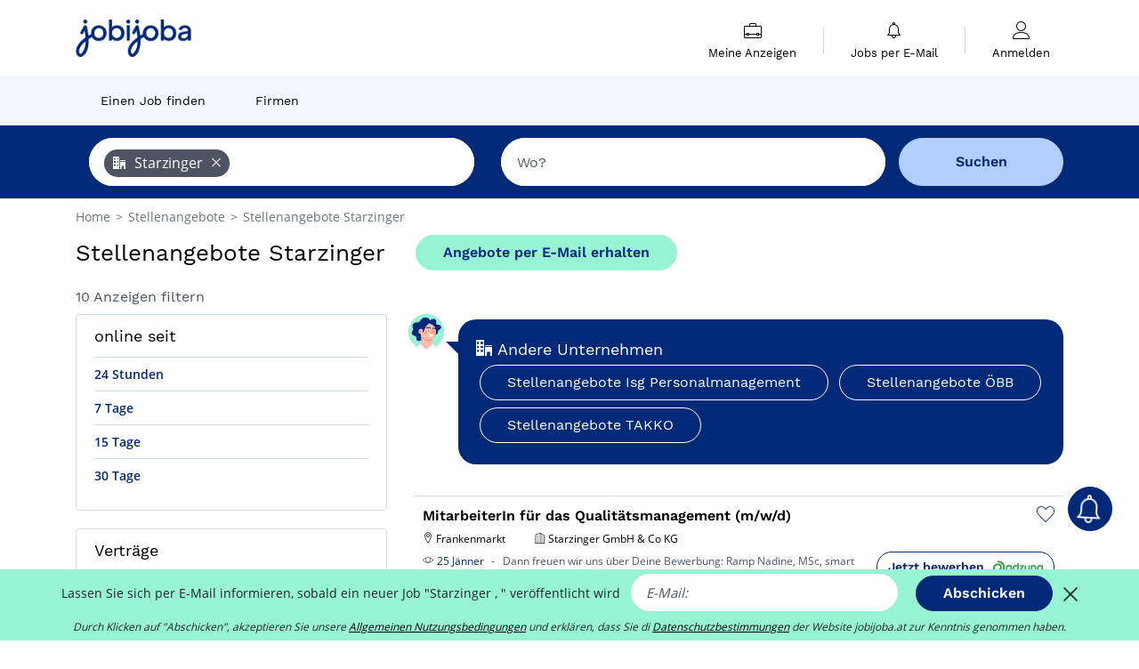

--- FILE ---
content_type: text/html; charset=UTF-8
request_url: https://www.jobijoba.at/suche/Starzinger-jobs
body_size: 11958
content:
<!DOCTYPE html>
<html lang="de-AT">
<head>
    <meta http-equiv="content-type" content="text/html; charset=utf-8"/>
    <link rel="shortcut icon" type="image/x-icon" href="/build/images/favicon.ico"/>
    <link rel="apple-touch-icon" sizes="192x192" href="/build/images/icons/icon-192x192.png"/>
    <title>Jobs bei Starzinger: 10 freie Stellen - Jobijoba.at</title>
    <meta name="description" content="Januar 2026 - Sie wollen Ihre Jobsuche bei Starzinger starten? Entdecken Sie alle 10 freie Stellenangebote bei Starzinger. Schnell und bequem zu Ihrem Traumjob mit unserer Datenbank - Jobijoba Österreich"/>
    <link rel="canonical" href="https://www.jobijoba.at/suche/Starzinger-jobs"/>
    <meta name="theme-color" content="#ffffff">
    <meta name="viewport"
          content="width=device-width, height=device-height, initial-scale=1.0, maximum-scale=1.0, user-scalable=1"/>
    <meta name="robots" content="index, follow">
    <meta name="google" content="nositelinkssearchbox"/>
    <link rel="preconnect" href="https://jobijoba.imgix.net/">
    <link rel="preconnect" href="https://accounts.google.com"/>
    <link rel="preconnect" href="https://www.googletagmanager.com"/>
    <link rel="preconnect" href="https://sdk.privacy-center.org"/>
    <link rel="manifest" type="application/json" href="/manifest.json" crossorigin="use-credentials">
    <link rel="preload" href="/build/fonts/WorkSans-Regular.393cfc4d.woff2" as="font" type="font/woff2" crossorigin="anonymous"/>
    <link rel="preload" href="/build/fonts/WorkSans-SemiBold.02545a07.woff2" as="font" type="font/woff2" crossorigin="anonymous"/>
    <link rel="preload" href="/build/fonts/open-sans-400.dfdc1a4b.woff2" as="font" type="font/woff2" crossorigin="anonymous"/>
    <link rel="preload" href="/build/fonts/icomoon.b9914f7e.woff2" as="font" type="font/woff2" crossorigin="anonymous"/>
    <meta property="og:title" content="Jobs bei Starzinger: 10 freie Stellen - Jobijoba.at">
    <meta property="og:description" content="Januar 2026 - Sie wollen Ihre Jobsuche bei Starzinger starten? Entdecken Sie alle 10 freie Stellenangebote bei Starzinger. Schnell und bequem zu Ihrem Traumjob mit unserer Datenbank - Jobijoba Österreich">
    <meta property="og:url" content="https://www.jobijoba.at/suche/Starzinger-jobs">
    <meta property="og:site_name" content="Jobijoba">
    <meta property="og:image" content="https://www.jobijoba.at/build/images/logo-jobijoba-200x200.jpg">
    <meta property="og:image:type" content="image/jpeg">
    <meta property="og:image:width" content="200">
    <meta property="og:image:height" content="200">
    <meta property="og:locale" content="de_AT">
    <meta property="og:type" content="website">

    <meta property="fb:app_id" content="1486185224954045" />

    <meta name="twitter:card" content="summary" />
    <meta name="twitter:site" content="@JobiJoba_DE" />

                <link rel="stylesheet" href="/build/8543.3e817814.css"><link rel="stylesheet" href="/build/8298.9407c636.css">
    
    <link rel="stylesheet" href="/build/5176.36ebcf9b.css"><link rel="stylesheet" href="/build/results.a9195d6a.css">

    



    <script nonce="eWYHSwn9YXDUwTAFvnI/PQ==">
                                    
        window.dataLayer = window.dataLayer || [];
        window.dataLayer.push({
            'categoryPage': 'search_results_index',
            'sujetPage': 'search_results',
            'typePage': 'index_company_none',                             'Metier' : '',
                'Domaine' : '',
                'Localite' : '',
                'jobCounter' : 10,
                    });
    </script>

    <script nonce="eWYHSwn9YXDUwTAFvnI/PQ==" type="text/javascript">
        var _paq = window._paq || [];
    </script>

    <!-- Google Tag Manager -->
<script nonce="eWYHSwn9YXDUwTAFvnI/PQ==">
window.didomiOnReady = window.didomiOnReady || [];
window.didomiOnReady.push(function () {
    (function(w,d,s,l,i){w[l]=w[l]||[];w[l].push({'gtm.start':
        new Date().getTime(),event:'gtm.js'});var f=d.getElementsByTagName(s)[0],
        j=d.createElement(s),dl=l!='dataLayer'?'&l='+l:'';j.async=true;j.src=
        'https://www.googletagmanager.com/gtm.js?id='+i+dl;f.parentNode.insertBefore(j,f);
    })(window,document,'script','dataLayer','GTM-MZGGGQS');
});
</script>
<!-- End Google Tag Manager -->


        </head>
<body>

        
            <header>
    <div id="header-wrapper" class="header-container" itemscope itemtype="http://www.schema.org/SiteNavigationElement">
        <div id="header-navbar-anchor"></div>
        <div class="navbar header-navbar py-0">
            <button type="button" class="header-navbar-menu js-menu">
                <div class="line-1"></div>
                <div class="line-2"></div>
                <div class="line-3"></div>
            </button>
            <div class="container navbar-container">
                <a class="navbar-brand d-flex align-items-center" href="/">
                    <img class="navbar-logo" src="/build/images/logo_jobijoba.png?v2025-01-21" alt="Jobs" title="Jobs" width="255" height="70">
                </a>
                <div class="nav navbar-right navbar-links d-flex align-items-center">
                                        <div class="navbar-links-group">
                                                <div class="navbar-link d-flex flex-md-row flex-lg-column " data-href="/my-search-history" itemprop="url">
                            <span class="navbar-link-icon icon-resume-briefcase"></span>
                            <span class="navbar-link-label" itemprop="name">Meine Anzeigen</span>
                            <span class="border-active"></span>
                        </div>
                        <span class="navbar-link-separator"></span>
                        <div class="navbar-link d-flex flex-md-row flex-lg-column " data-href="/my-alerts" itemprop="url">
                            <span class="navbar-link-icon icon-bell"></span>
                            <span class="navbar-link-label" itemprop="name">Jobs per E-Mail</span>
                            <span class="border-active"></span>
                        </div>
                        <span class="navbar-link-separator"></span>
                        <a class="navbar-link d-flex flex-md-row flex-lg-column " href="/my-profile" rel="nofollow" itemprop="url">
                            <span class="navbar-link-icon icon-user-account"></span>
                            <span class="navbar-link-label" itemprop="name">
                                                                    Anmelden                                                            </span>
                            <span class="border-active"></span>
                        </a>
                    </div>
                </div>
            </div>
                            <button type="button" class="navbar-toggle navbar-search d-sm-block d-md-block d-lg-none">
                    <span class="icon-search"></span>
                </button>
                    </div>

        <div class="header-subnavbar py-0">
            <div class="container subnavbar-container">
                <div class="subnavbar">
                    <div class="subnavbar-links-group d-flex">
                                                                                <a itemprop="url" href="/Stellenanzeigen" 
                                    class="subnavbar-link d-flex align-items-center ">
                                <span itemprop="name">Einen Job finden</span>
                            </a>
                                                                                                                                                                                                                            <a itemprop="url" href="/Unternehmen"
                                    class="subnavbar-link d-flex align-items-center ">
                                    <span itemprop="name">Firmen</span>
                                </a>
                                                                        </div>
                </div>
            </div>
        </div>

    </div>

    </header>
    
        
<div id="form">
    <div id="header-search-box-anchor"></div>
    <div id="header-search-box" class="search-box-common">
        <img alt="" src="/build/images/cover-home.jpg" class="search-box-img d-flex d-lg-none d-xl-none" srcset="/build/images/cover-home-576.jpg 576w, /build/images/cover-home-768.jpg 768w, /build/images/cover-home-992.jpg 992w, /build/images/cover-home-1200.jpg 1200w">
        <div class="container container-searchbox">
            <div id="search-box">
                <div class="clearfix d-flex flex-column flex-lg-row">
                    <div id="form_what" class="suggest col-12 col-lg-5">
                        <div id="form_what_input"
                             data-text="Job?"
                             class="w-100">
                        </div>
                    </div>

                                            <div id="form_where" class="suggest col-12 col-lg-5">
                            <div id="form_where_perimeter">
                                <select id="form_where_perimeter_select" class="ui-multiselect-perimeter">
                                                                            <option value="0" class="perimeter-option" >
                                            0 km
                                        </option>
                                                                            <option value="10" class="perimeter-option" >
                                            10 km
                                        </option>
                                                                            <option value="15" class="perimeter-option" >
                                            15 km
                                        </option>
                                                                            <option value="20" class="perimeter-option" selected>
                                            20 km
                                        </option>
                                                                            <option value="50" class="perimeter-option" >
                                            50 km
                                        </option>
                                                                    </select>
                            </div>
                            <div id="form_where_input" data-text="Wo?" class="w-100"></div>
                        </div>
                    
                    <span id="form_submit_btn" class="search-box-button col-12 col-lg-2">Suchen</span>
                </div>
            </div>
        </div>
    </div>
</div>

    


    
            <div class="container">
                <div id="wo-breadcrumbs" class="c_breadcrumb" itemscope itemtype="http://schema.org/BreadcrumbList">
        <span itemprop="itemListElement" itemscope itemtype="http://schema.org/ListItem">
            <a itemprop="item" href="/" title="Home">
                <span itemprop="name">
                    Home                </span>
                <meta itemprop="position" content="1" />
            </a>
        </span>

                    <span class="wo-separator"> &gt; </span>
            <span itemprop="itemListElement" itemscope itemtype="http://schema.org/ListItem">
                                <a itemprop="item" href="/Stellenanzeigen" title="Stellenangebote">
                                    <span itemprop="name">
                        Stellenangebote
                    </span>
                    <meta itemprop="position" content="2" />
                                </a>
                            </span>
                    <span class="wo-separator"> &gt; </span>
            <span itemprop="itemListElement" itemscope itemtype="http://schema.org/ListItem">
                                <a itemprop="item" href="/suche/Starzinger-jobs" title="Stellenangebote Starzinger ">
                                    <span itemprop="name">
                        Stellenangebote Starzinger 
                    </span>
                    <meta itemprop="position" content="3" />
                                </a>
                            </span>
            </div>

        </div>
    
    <div class="container results-container">
        <div class="results-header row">
            <div class="col-12">
                <h1 class="results-h1 jj-text-xlarge">
                    Stellenangebote Starzinger
                </h1>
                <span class="alert-button button-secondary c_button" data-search-id="" data-origin="top" data-url="https://www.jobijoba.at/alert/create">
                    Angebote per E-Mail erhalten
                </span>
            </div>
        </div>
        <div class="row">
            <div class="filters col-12 col-lg-4">
            <div class="row">
            <div class="col-md-12 clearfix">
                
            </div>
        </div>
        <h2 id="filter-title" class="filter-h2 d-flex justify-content-between jj-text-xsmall">
        10 Anzeigen filtern
        <span class="mobile-icon">
            <span class="icon-arrow-down2"></span>
            <span class="icon-arrow-up2"></span>
        </span>
    </h2>
                                                                                        
        
                
            
        
    <div class="filter-card" id="publication_date">
        <div class="filter-card-header d-flex justify-content-between">
            online seit
            <span class="mobile-icon">
                <span class="icon-arrow-down2"></span>
                <span class="icon-arrow-up2"></span>
            </span>
        </div>
        <div class="filter-card-body">
                                                                    <div class="jj-border">
                                            <div data-href="/query/?what=Starzinger&amp;perimeter=0&amp;period=24_hours" class="filter-link">
                            24 Stunden
                        </div>
                    
                </div>
                                                                    <div class="jj-border">
                                            <div data-href="/query/?what=Starzinger&amp;perimeter=0&amp;period=7_days" class="filter-link">
                            7 Tage
                        </div>
                    
                </div>
                                                                    <div class="jj-border">
                                            <div data-href="/query/?what=Starzinger&amp;perimeter=0&amp;period=15_days" class="filter-link">
                            15 Tage
                        </div>
                    
                </div>
                                                                    <div class="jj-border">
                                            <div data-href="/query/?what=Starzinger&amp;perimeter=0&amp;period=30_days" class="filter-link">
                            30 Tage
                        </div>
                    
                </div>
                    </div>
    </div>
            <div class="filter-card" id="contract_type">
        <div class="filter-card-header d-flex justify-content-between">
            Verträge
            <span class="mobile-icon">
                <span class="icon-arrow-down2"></span>
                <span class="icon-arrow-up2"></span>
            </span>
        </div>
        <div class="filter-card-body">
            
                            <div class="jj-border">
                    <label class="contract-type-label" for="Festanstellung">
                    <input id="Festanstellung" type="checkbox" value="Festanstellung" >
                    <span class="contract-label">
                        Festanstellung
                    </span>
                    </label>
                </div>
                            <div class="jj-border">
                    <label class="contract-type-label" for="Befristet">
                    <input id="Befristet" type="checkbox" value="Befristet" >
                    <span class="contract-label">
                        Befristet
                    </span>
                    </label>
                </div>
                            <div class="jj-border">
                    <label class="contract-type-label" for="Zeitarbeit">
                    <input id="Zeitarbeit" type="checkbox" value="Zeitarbeit" >
                    <span class="contract-label">
                        Zeitarbeit
                    </span>
                    </label>
                </div>
                            <div class="jj-border">
                    <label class="contract-type-label" for="Freie Mitarbeit">
                    <input id="Freie Mitarbeit" type="checkbox" value="Freie Mitarbeit" >
                    <span class="contract-label">
                        Freie Mitarbeit
                    </span>
                    </label>
                </div>
                            <div class="jj-border">
                    <label class="contract-type-label" for="Praktikum">
                    <input id="Praktikum" type="checkbox" value="Praktikum" >
                    <span class="contract-label">
                        Praktikum
                    </span>
                    </label>
                </div>
                            <div class="jj-border">
                    <label class="contract-type-label" for="Trainee">
                    <input id="Trainee" type="checkbox" value="Trainee" >
                    <span class="contract-label">
                        Trainee
                    </span>
                    </label>
                </div>
                            <div class="jj-border">
                    <label class="contract-type-label" for="Ausbildung">
                    <input id="Ausbildung" type="checkbox" value="Ausbildung" >
                    <span class="contract-label">
                        Ausbildung
                    </span>
                    </label>
                </div>
                            <div class="jj-border">
                    <label class="contract-type-label" for="Minijob">
                    <input id="Minijob" type="checkbox" value="Minijob" >
                    <span class="contract-label">
                        Minijob
                    </span>
                    </label>
                </div>
                            <div class="jj-border">
                    <label class="contract-type-label" for="Studentenjob">
                    <input id="Studentenjob" type="checkbox" value="Studentenjob" >
                    <span class="contract-label">
                        Studentenjob
                    </span>
                    </label>
                </div>
                            <div class="jj-border">
                    <label class="contract-type-label" for="Abschlussarbeit">
                    <input id="Abschlussarbeit" type="checkbox" value="Abschlussarbeit" >
                    <span class="contract-label">
                        Abschlussarbeit
                    </span>
                    </label>
                </div>
                        <button id="contract-submit" class="button-outline" type="button" data-target="https://www.jobijoba.at/query/?what=Starzinger&amp;perimeter=0">Bestätigen</button>
        </div>
    </div>


                <div id="filters-anchor"></div>
        <div id="filters-fixed" style="display: none;">
            <div class="filter-card-header">
                <p class="filter-fixed-title">Suchkriterien ändern</p>
            </div>
            <div class="filter-card-body">
                                    <div class="border-top">
                        <a class="filter-link" href="#publication_date">online seit</a>
                    </div>
                                    <div class="border-top">
                        <a class="filter-link" href="#contract_type">Verträge</a>
                    </div>
                            </div>
        </div>
    </div>            <div class="right-column col-12 col-lg-8">
    

    
            

<div class="coach-bubble company">
    <img class="coach" src="/build/images/results/coach.png" alt="coach"/>
    <div class="coach-title">
                                <span class="icon-office"></span>
                             Andere Unternehmen

    </div>

            <div class="content jj-text-small">
                                                                        <a class="button-primary btn-link  m-1" href="/suche/Isg-Personalmanagement-jobs">
                            Stellenangebote Isg Personalmanagement
                        </a>
                                                                                <a class="button-primary btn-link  m-1" href="/suche/OBB-jobs">
                            Stellenangebote ÖBB
                        </a>
                                                                                <a class="button-primary btn-link  m-1" href="/suche/TAKKO-jobs">
                            Stellenangebote TAKKO
                        </a>
                                                                                                                                                                                                                                                                                                                    </div>
    </div>
                

    <div class="offers">
                    




<div class="offer" data-id="ad_e6bff703419c5058e3d154f68ddf6168">
    <div class="actions float-right d-flex">
        <span class="icon-save-ad  icon-heart-empty js-save-ad "
              title="Angebot speichern"></span>
    </div>

            <div data-atc="uggcf://jjj=pt=wbovwbon=pt=ng/qrgnvynamrvtr/95/r6oss703419p5058r3q154s68qqs6168" class="offer-link encoded-offer-link " data-product="{&quot;event&quot;:&quot;productClick&quot;,&quot;email&quot;:&quot;&quot;,&quot;ecommerce&quot;:{&quot;click&quot;:{&quot;actionField&quot;:{&quot;list&quot;:&quot;search_results_index&quot;},&quot;products&quot;:[{&quot;name&quot;:&quot;MitarbeiterIn f\u00fcr das Qualit\u00e4tsmanagement (m\/w\/d)&quot;,&quot;id&quot;:&quot;e6bff703419c5058e3d154f68ddf6168&quot;,&quot;price&quot;:0,&quot;brand&quot;:&quot;Starzinger GmbH &amp; Co KG&quot;,&quot;category&quot;:&quot;none&quot;,&quot;variant&quot;:&quot;emploi_organic_fuzzy&quot;,&quot;rhw&quot;:1341285,&quot;chw&quot;:1341285,&quot;bhw&quot;:1341285,&quot;ahw&quot;:1341285,&quot;position&quot;:1,&quot;dimension24&quot;:&quot;adzuna.at_orga&quot;,&quot;customerName&quot;:&quot;Adzuna Ltd&quot;,&quot;mv_test&quot;:&quot;false&quot;}]}}}">
    
        <div class="offer-header">
            <p class="offer-header-title">
                MitarbeiterIn für das Qualitätsmanagement (m/w/d)
            </p>

            
            <div class="offer-features">
                                    <span class="feature">
                    <span class="iconwrap">
                        <span class="icon-map-marker"></span>
                    </span>
                    <span>Frankenmarkt</span>
                                                                                </span>
                                                                    <span class="feature">
                    <span class="iconwrap">
                        <span class="icon-apartment"></span>
                    </span>
                    <span>
                        Starzinger GmbH &amp; Co KG
                                            </span>
                </span>
                
                
                            </div>
        </div>
        <div class="d-flex justify-content-between">
            <div class="d-inline description-wrapper">
                                    <a class="permalink-link" href="https://www.jobijoba.at/detailanzeige/95/e6bff703419c5058e3d154f68ddf6168" title="MitarbeiterIn für das Qualitätsmanagement (m/w/d)">
                        <span class="permalink-icon icon-eye2"></span>
                    </a>
                
                <span class="text-primary publication_date">
                    25 Jänner
                </span>
                <span class="separator">-</span>
                <span class="description">
                    <span class="d-none d-lg-inline"></span>Dann freuen wir uns über Deine Bewerbung: Ramp Nadine, MSc, smart bewerben <strong>Starzinger</strong> GmbH & Co KG,<span class="d-none d-lg-inline"> Bahnhofstr. 1, 4890 Frankenmarkt;</span><span> &hellip;</span>
                </span>
                            </div>
            <div class="candidate d-none d-lg-block">
                <div class="button-outline candidate-btn">
                    <span class="d-inline-flex align-items-center">
                        <span class="candidate-btn-label">Jetzt bewerben</span>
                        <img class="thumbnailIcon" src="https://www.jobijoba.at/image/partner/adzuna.at_orga.gif" alt="adzuna.at_orga" title="adzuna.at_orga" />
                    </span>
                </div>
            </div>
        </div>

            </div>
    </div>
                                                                    




<div class="offer" data-id="ad_ddc8f1080ba92094687a2157904c22f1">
    <div class="actions float-right d-flex">
        <span class="icon-save-ad  icon-heart-empty js-save-ad "
              title="Angebot speichern"></span>
    </div>

            <div data-atc="uggcf://jjj=pt=wbovwbon=pt=ng/qrgnvynamrvtr/95/qqp8s1080on92094687n2157904p22s1" class="offer-link encoded-offer-link " data-product="{&quot;event&quot;:&quot;productClick&quot;,&quot;email&quot;:&quot;&quot;,&quot;ecommerce&quot;:{&quot;click&quot;:{&quot;actionField&quot;:{&quot;list&quot;:&quot;search_results_index&quot;},&quot;products&quot;:[{&quot;name&quot;:&quot;LKW-Fahrer (m\/w\/d)&quot;,&quot;id&quot;:&quot;ddc8f1080ba92094687a2157904c22f1&quot;,&quot;price&quot;:0,&quot;brand&quot;:&quot;Starzinger GmbH &amp; Co KG&quot;,&quot;category&quot;:&quot;Transport&quot;,&quot;variant&quot;:&quot;emploi_organic_fuzzy&quot;,&quot;rhw&quot;:1341285,&quot;chw&quot;:1341285,&quot;bhw&quot;:1341285,&quot;ahw&quot;:1341285,&quot;position&quot;:1,&quot;dimension24&quot;:&quot;adzuna.at_orga&quot;,&quot;customerName&quot;:&quot;Adzuna Ltd&quot;,&quot;mv_test&quot;:&quot;false&quot;}]}}}">
    
        <div class="offer-header">
            <p class="offer-header-title">
                LKW-Fahrer (m/w/d)
            </p>

            
            <div class="offer-features">
                                    <span class="feature">
                    <span class="iconwrap">
                        <span class="icon-map-marker"></span>
                    </span>
                    <span>Frankenmarkt</span>
                                                                                </span>
                                                                    <span class="feature">
                    <span class="iconwrap">
                        <span class="icon-apartment"></span>
                    </span>
                    <span>
                        Starzinger GmbH &amp; Co KG
                                            </span>
                </span>
                
                                    <span class="feature">
                        <span class="iconwrap">
                            <span class="icon-resume-briefcase"></span>
                        </span>
                        <span>LKW Fahrer</span>
                    </span>
                
                            </div>
        </div>
        <div class="d-flex justify-content-between">
            <div class="d-inline description-wrapper">
                                    <a class="permalink-link" href="https://www.jobijoba.at/detailanzeige/95/ddc8f1080ba92094687a2157904c22f1" title="LKW-Fahrer (m/w/d)">
                        <span class="permalink-icon icon-eye2"></span>
                    </a>
                
                <span class="text-primary publication_date">
                    21 Jänner
                </span>
                <span class="separator">-</span>
                <span class="description">
                    <span class="d-none d-lg-inline"></span>Dann freuen wir uns über deine Bewerbung per smart bewerben an Herrn Dominik Bergthaler <strong>Starzinger</strong><span class="d-none d-lg-inline"> GmbH & Co KG, Bahnhofstr. 1, 4890 Frankenmarkt;</span><span> &hellip;</span>
                </span>
                            </div>
            <div class="candidate d-none d-lg-block">
                <div class="button-outline candidate-btn">
                    <span class="d-inline-flex align-items-center">
                        <span class="candidate-btn-label">Jetzt bewerben</span>
                        <img class="thumbnailIcon" src="https://www.jobijoba.at/image/partner/adzuna.at_orga.gif" alt="adzuna.at_orga" title="adzuna.at_orga" />
                    </span>
                </div>
            </div>
        </div>

            </div>
    </div>
                                                                    




<div class="offer" data-id="ad_4b3f699f86c5fd1daf43044a77de57d4">
    <div class="actions float-right d-flex">
        <span class="icon-save-ad  icon-heart-empty js-save-ad "
              title="Angebot speichern"></span>
    </div>

            <div data-atc="uggcf://jjj=pt=wbovwbon=pt=ng/qrgnvynamrvtr/95/4o3s699s86p5sq1qns43044n77qr57q4" class="offer-link encoded-offer-link " data-product="{&quot;event&quot;:&quot;productClick&quot;,&quot;email&quot;:&quot;&quot;,&quot;ecommerce&quot;:{&quot;click&quot;:{&quot;actionField&quot;:{&quot;list&quot;:&quot;search_results_index&quot;},&quot;products&quot;:[{&quot;name&quot;:&quot;Disponent (m\/w\/d)&quot;,&quot;id&quot;:&quot;4b3f699f86c5fd1daf43044a77de57d4&quot;,&quot;price&quot;:0,&quot;brand&quot;:&quot;Starzinger GmbH &amp; Co KG&quot;,&quot;category&quot;:&quot;Einkauf&quot;,&quot;variant&quot;:&quot;emploi_organic_fuzzy&quot;,&quot;rhw&quot;:1341285,&quot;chw&quot;:1341285,&quot;bhw&quot;:1341285,&quot;ahw&quot;:1341285,&quot;position&quot;:1,&quot;dimension24&quot;:&quot;adzuna.at_orga&quot;,&quot;customerName&quot;:&quot;Adzuna Ltd&quot;,&quot;mv_test&quot;:&quot;false&quot;}]}}}">
    
        <div class="offer-header">
            <p class="offer-header-title">
                Disponent (m/w/d)
            </p>

            
            <div class="offer-features">
                                    <span class="feature">
                    <span class="iconwrap">
                        <span class="icon-map-marker"></span>
                    </span>
                    <span>Frankenmarkt</span>
                                                                                </span>
                                                                    <span class="feature">
                    <span class="iconwrap">
                        <span class="icon-apartment"></span>
                    </span>
                    <span>
                        Starzinger GmbH &amp; Co KG
                                            </span>
                </span>
                
                                    <span class="feature">
                        <span class="iconwrap">
                            <span class="icon-resume-briefcase"></span>
                        </span>
                        <span>Disponent</span>
                    </span>
                
                            </div>
        </div>
        <div class="d-flex justify-content-between">
            <div class="d-inline description-wrapper">
                                    <a class="permalink-link" href="https://www.jobijoba.at/detailanzeige/95/4b3f699f86c5fd1daf43044a77de57d4" title="Disponent (m/w/d)">
                        <span class="permalink-icon icon-eye2"></span>
                    </a>
                
                <span class="text-primary publication_date">
                    21 Jänner
                </span>
                <span class="separator">-</span>
                <span class="description">
                    <span class="d-none d-lg-inline"></span>Dominik Bergthaler <strong>Starzinger</strong> GmbH & Co KG, Bahnhofstr. 1, 4890 Frankenmarkt;<span class="d-none d-lg-inline"> https&colon;//www.starzinger.com/de/karriere</span>
                </span>
                            </div>
            <div class="candidate d-none d-lg-block">
                <div class="button-outline candidate-btn">
                    <span class="d-inline-flex align-items-center">
                        <span class="candidate-btn-label">Jetzt bewerben</span>
                        <img class="thumbnailIcon" src="https://www.jobijoba.at/image/partner/adzuna.at_orga.gif" alt="adzuna.at_orga" title="adzuna.at_orga" />
                    </span>
                </div>
            </div>
        </div>

            </div>
    </div>
                                                                    




<div class="offer" data-id="ad_4b926e0d862d0a1a32f28dc088b1c307">
    <div class="actions float-right d-flex">
        <span class="icon-save-ad  icon-heart-empty js-save-ad "
              title="Angebot speichern"></span>
    </div>

            <div data-atc="uggcf://jjj=pt=wbovwbon=pt=ng/qrgnvynamrvtr/95/4o926r0q862q0n1n32s28qp088o1p307" class="offer-link encoded-offer-link " data-product="{&quot;event&quot;:&quot;productClick&quot;,&quot;email&quot;:&quot;&quot;,&quot;ecommerce&quot;:{&quot;click&quot;:{&quot;actionField&quot;:{&quot;list&quot;:&quot;search_results_index&quot;},&quot;products&quot;:[{&quot;name&quot;:&quot;Anlagenf\u00fchrer (m\/w\/d)&quot;,&quot;id&quot;:&quot;4b926e0d862d0a1a32f28dc088b1c307&quot;,&quot;price&quot;:0,&quot;brand&quot;:&quot;Starzinger GmbH &amp; Co KG&quot;,&quot;category&quot;:&quot;none&quot;,&quot;variant&quot;:&quot;emploi_organic_fuzzy&quot;,&quot;rhw&quot;:1341285,&quot;chw&quot;:1341285,&quot;bhw&quot;:1341285,&quot;ahw&quot;:1341285,&quot;position&quot;:1,&quot;dimension24&quot;:&quot;adzuna.at_orga&quot;,&quot;customerName&quot;:&quot;Adzuna Ltd&quot;,&quot;mv_test&quot;:&quot;false&quot;}]}}}">
    
        <div class="offer-header">
            <p class="offer-header-title">
                Anlagenführer (m/w/d)
            </p>

            
            <div class="offer-features">
                                    <span class="feature">
                    <span class="iconwrap">
                        <span class="icon-map-marker"></span>
                    </span>
                    <span>Frankenmarkt</span>
                                                                                </span>
                                                                    <span class="feature">
                    <span class="iconwrap">
                        <span class="icon-apartment"></span>
                    </span>
                    <span>
                        Starzinger GmbH &amp; Co KG
                                            </span>
                </span>
                
                
                            </div>
        </div>
        <div class="d-flex justify-content-between">
            <div class="d-inline description-wrapper">
                                    <a class="permalink-link" href="https://www.jobijoba.at/detailanzeige/95/4b926e0d862d0a1a32f28dc088b1c307" title="Anlagenführer (m/w/d)">
                        <span class="permalink-icon icon-eye2"></span>
                    </a>
                
                <span class="text-primary publication_date">
                    21 Jänner
                </span>
                <span class="separator">-</span>
                <span class="description">
                    <span class="d-none d-lg-inline"></span>Dann freuen wir uns über Deine Bewerbung per smart bewerben an Goran Stefanovic <strong>Starzinger</strong> GmbH &<span class="d-none d-lg-inline"> Co KG, Bahnhofstr. 1, 4890 Frankenmarkt;</span><span> &hellip;</span>
                </span>
                            </div>
            <div class="candidate d-none d-lg-block">
                <div class="button-outline candidate-btn">
                    <span class="d-inline-flex align-items-center">
                        <span class="candidate-btn-label">Jetzt bewerben</span>
                        <img class="thumbnailIcon" src="https://www.jobijoba.at/image/partner/adzuna.at_orga.gif" alt="adzuna.at_orga" title="adzuna.at_orga" />
                    </span>
                </div>
            </div>
        </div>

            </div>
    </div>
                                                                    




<div class="offer" data-id="ad_9af3ccf3feeb621994ddd52d9a285156">
    <div class="actions float-right d-flex">
        <span class="icon-save-ad  icon-heart-empty js-save-ad "
              title="Angebot speichern"></span>
    </div>

            <div data-atc="uggcf://jjj=pt=wbovwbon=pt=ng/qrgnvynamrvtr/95/9ns3pps3srro621994qqq52q9n285156" class="offer-link encoded-offer-link " data-product="{&quot;event&quot;:&quot;productClick&quot;,&quot;email&quot;:&quot;&quot;,&quot;ecommerce&quot;:{&quot;click&quot;:{&quot;actionField&quot;:{&quot;list&quot;:&quot;search_results_index&quot;},&quot;products&quot;:[{&quot;name&quot;:&quot;Fakturierung und Office Management (m\/w\/d)&quot;,&quot;id&quot;:&quot;9af3ccf3feeb621994ddd52d9a285156&quot;,&quot;price&quot;:0,&quot;brand&quot;:&quot;Starzinger GmbH &amp; Co KG&quot;,&quot;category&quot;:&quot;none&quot;,&quot;variant&quot;:&quot;emploi_organic_fuzzy&quot;,&quot;rhw&quot;:1341285,&quot;chw&quot;:1341285,&quot;bhw&quot;:1341285,&quot;ahw&quot;:1341285,&quot;position&quot;:1,&quot;dimension24&quot;:&quot;adzuna.at_orga&quot;,&quot;customerName&quot;:&quot;Adzuna Ltd&quot;,&quot;mv_test&quot;:&quot;false&quot;}]}}}">
    
        <div class="offer-header">
            <p class="offer-header-title">
                Fakturierung und Office Management (m/w/d)
            </p>

            
            <div class="offer-features">
                                    <span class="feature">
                    <span class="iconwrap">
                        <span class="icon-map-marker"></span>
                    </span>
                    <span>Frankenmarkt</span>
                                                                                </span>
                                                                    <span class="feature">
                    <span class="iconwrap">
                        <span class="icon-apartment"></span>
                    </span>
                    <span>
                        Starzinger GmbH &amp; Co KG
                                            </span>
                </span>
                
                
                            </div>
        </div>
        <div class="d-flex justify-content-between">
            <div class="d-inline description-wrapper">
                                    <a class="permalink-link" href="https://www.jobijoba.at/detailanzeige/95/9af3ccf3feeb621994ddd52d9a285156" title="Fakturierung und Office Management (m/w/d)">
                        <span class="permalink-icon icon-eye2"></span>
                    </a>
                
                <span class="text-primary publication_date">
                    21 Jänner
                </span>
                <span class="separator">-</span>
                <span class="description">
                    <span class="d-none d-lg-inline"></span>Dann freuen wir uns über Deine Bewerbung: Herr Josip Stipic; smart bewerben <strong>Starzinger</strong> GmbH & Co<span class="d-none d-lg-inline"> KG, Bahnhofstr. 1, 4890 Frankenmarkt;</span><span> &hellip;</span>
                </span>
                            </div>
            <div class="candidate d-none d-lg-block">
                <div class="button-outline candidate-btn">
                    <span class="d-inline-flex align-items-center">
                        <span class="candidate-btn-label">Jetzt bewerben</span>
                        <img class="thumbnailIcon" src="https://www.jobijoba.at/image/partner/adzuna.at_orga.gif" alt="adzuna.at_orga" title="adzuna.at_orga" />
                    </span>
                </div>
            </div>
        </div>

            </div>
    </div>
                                                                    




<div class="offer" data-id="ad_a7c7fe925a6470b2770793e11f6db6cc">
    <div class="actions float-right d-flex">
        <span class="icon-save-ad  icon-heart-empty js-save-ad "
              title="Angebot speichern"></span>
    </div>

            <div data-atc="uggcf://jjj=pt=wbovwbon=pt=ng/qrgnvynamrvtr/95/n7p7sr925n6470o2770793r11s6qo6pp" class="offer-link encoded-offer-link " data-product="{&quot;event&quot;:&quot;productClick&quot;,&quot;email&quot;:&quot;&quot;,&quot;ecommerce&quot;:{&quot;click&quot;:{&quot;actionField&quot;:{&quot;list&quot;:&quot;search_results_index&quot;},&quot;products&quot;:[{&quot;name&quot;:&quot;Order Fullfillment Specialist \/ Materialdisponent (m\/w\/d)&quot;,&quot;id&quot;:&quot;a7c7fe925a6470b2770793e11f6db6cc&quot;,&quot;price&quot;:0,&quot;brand&quot;:&quot;Starzinger GmbH &amp; Co KG&quot;,&quot;category&quot;:&quot;none&quot;,&quot;variant&quot;:&quot;emploi_organic_fuzzy&quot;,&quot;rhw&quot;:1341285,&quot;chw&quot;:1341285,&quot;bhw&quot;:1341285,&quot;ahw&quot;:1341285,&quot;position&quot;:1,&quot;dimension24&quot;:&quot;adzuna.at_orga&quot;,&quot;customerName&quot;:&quot;Adzuna Ltd&quot;,&quot;mv_test&quot;:&quot;false&quot;}]}}}">
    
        <div class="offer-header">
            <p class="offer-header-title">
                Order Fullfillment Specialist / Materialdisponent (m/w/d)
            </p>

            
            <div class="offer-features">
                                    <span class="feature">
                    <span class="iconwrap">
                        <span class="icon-map-marker"></span>
                    </span>
                    <span>Frankenmarkt</span>
                                                                                </span>
                                                                    <span class="feature">
                    <span class="iconwrap">
                        <span class="icon-apartment"></span>
                    </span>
                    <span>
                        Starzinger GmbH &amp; Co KG
                                            </span>
                </span>
                
                
                            </div>
        </div>
        <div class="d-flex justify-content-between">
            <div class="d-inline description-wrapper">
                                    <a class="permalink-link" href="https://www.jobijoba.at/detailanzeige/95/a7c7fe925a6470b2770793e11f6db6cc" title="Order Fullfillment Specialist / Materialdisponent (m/w/d)">
                        <span class="permalink-icon icon-eye2"></span>
                    </a>
                
                <span class="text-primary publication_date">
                    21 Jänner
                </span>
                <span class="separator">-</span>
                <span class="description">
                    <span class="d-none d-lg-inline"></span>Dominik Bergthaler, smart bewerben <strong>Starzinger</strong> GmbH & Co KG, Bahnhofstr. 1, 4890 Frankenmarkt;<span class="d-none d-lg-inline"> https&colon;//www.starzinger.com/de/karriere</span>
                </span>
                            </div>
            <div class="candidate d-none d-lg-block">
                <div class="button-outline candidate-btn">
                    <span class="d-inline-flex align-items-center">
                        <span class="candidate-btn-label">Jetzt bewerben</span>
                        <img class="thumbnailIcon" src="https://www.jobijoba.at/image/partner/adzuna.at_orga.gif" alt="adzuna.at_orga" title="adzuna.at_orga" />
                    </span>
                </div>
            </div>
        </div>

            </div>
    </div>
                                                                    




<div class="offer" data-id="ad_4bec7d55afc16d3b813d5382ab14759d">
    <div class="actions float-right d-flex">
        <span class="icon-save-ad  icon-heart-empty js-save-ad "
              title="Angebot speichern"></span>
    </div>

            <div data-atc="uggcf://jjj=pt=wbovwbon=pt=ng/erqverpg/bssre/95/4orp7q55nsp16q3o813q5382no14759q" class="offer-link encoded-offer-link js-target" data-product="{&quot;event&quot;:&quot;productClick&quot;,&quot;email&quot;:&quot;&quot;,&quot;ecommerce&quot;:{&quot;click&quot;:{&quot;actionField&quot;:{&quot;list&quot;:&quot;search_results_index&quot;},&quot;products&quot;:[{&quot;name&quot;:&quot;Order Fullfillment Specialist Materialdisponent (m\/w\/d)&quot;,&quot;id&quot;:&quot;4bec7d55afc16d3b813d5382ab14759d&quot;,&quot;price&quot;:0,&quot;brand&quot;:&quot;Starzinger GmbH &amp; Co KG&quot;,&quot;category&quot;:&quot;none&quot;,&quot;variant&quot;:&quot;emploi_payant_fuzzy&quot;,&quot;rhw&quot;:1343142.1500000001,&quot;chw&quot;:1341285,&quot;bhw&quot;:1343142.1500000001,&quot;ahw&quot;:1341285,&quot;position&quot;:1,&quot;dimension24&quot;:&quot;aimwel_jobleads.at&quot;,&quot;customerName&quot;:&quot;JobLeads GmbH&quot;,&quot;mv_test&quot;:&quot;false&quot;}]}}}">
    
        <div class="offer-header">
            <p class="offer-header-title">
                Order Fullfillment Specialist Materialdisponent (m/w/d)
            </p>

            
            <div class="offer-features">
                                                                                                        <span class="feature">
                                <span class="iconwrap">
                                    <span class="icon-register"></span>
                                </span>
                                <span>Festanstellung</span>
                            </span>
                                                                                                <span class="feature">
                    <span class="iconwrap">
                        <span class="icon-apartment"></span>
                    </span>
                    <span>
                        Starzinger GmbH &amp; Co KG
                                            </span>
                </span>
                
                
                                    <div class="feature">
                        <span class="iconwrap">
                            <span class="icon-banknot"></span>
                        </span>
                        € 2.900 pro Monat
                    </div>
                            </div>
        </div>
        <div class="d-flex justify-content-between">
            <div class="d-inline description-wrapper">
                                    <a class="permalink-link" href="https://www.jobijoba.at/detailanzeige/95/4bec7d55afc16d3b813d5382ab14759d" title="Order Fullfillment Specialist Materialdisponent (m/w/d)">
                        <span class="permalink-icon icon-eye2"></span>
                    </a>
                
                <span class="text-primary publication_date">
                    16 Jänner
                </span>
                <span class="separator">-</span>
                <span class="description">
                    <span class="d-none d-lg-inline"></span>Aus- und Weiterbildungsmöglichkeiten Karriere bei <strong>Starzinger</strong> ist ein wichtiger Aspekt unserer<span class="d-none d-lg-inline"> Teambuiling-Maßnahmen. &hellip; In diesem Sinne fördern wir den</span><span> &hellip;</span>
                </span>
                            </div>
            <div class="candidate d-none d-lg-block">
                <div class="button-outline candidate-btn">
                    <span class="d-inline-flex align-items-center">
                        <span class="candidate-btn-label">Jetzt bewerben</span>
                        <img class="thumbnailIcon" src="https://www.jobijoba.at/image/partner/aimwel_jobleads.at.gif" alt="aimwel_jobleads.at" title="aimwel_jobleads.at" />
                    </span>
                </div>
            </div>
        </div>

            </div>
    </div>
                                                                    




<div class="offer" data-id="ad_ee2b17119b8d74dc28d203a35565f0c2">
    <div class="actions float-right d-flex">
        <span class="icon-save-ad  icon-heart-empty js-save-ad "
              title="Angebot speichern"></span>
    </div>

            <div data-atc="uggcf://jjj=pt=wbovwbon=pt=ng/erqverpg/bssre/95/rr2o17119o8q74qp28q203n35565s0p2" class="offer-link encoded-offer-link js-target" data-product="{&quot;event&quot;:&quot;productClick&quot;,&quot;email&quot;:&quot;&quot;,&quot;ecommerce&quot;:{&quot;click&quot;:{&quot;actionField&quot;:{&quot;list&quot;:&quot;search_results_index&quot;},&quot;products&quot;:[{&quot;name&quot;:&quot;Materialdisponent \u2013 Auftragsabwicklung &amp; Logistik (Flex)&quot;,&quot;id&quot;:&quot;ee2b17119b8d74dc28d203a35565f0c2&quot;,&quot;price&quot;:0,&quot;brand&quot;:&quot;Starzinger GmbH &amp; Co KG&quot;,&quot;category&quot;:&quot;Logistik&quot;,&quot;variant&quot;:&quot;emploi_payant_fuzzy&quot;,&quot;rhw&quot;:1343142.1500000001,&quot;chw&quot;:1341285,&quot;bhw&quot;:1343142.1500000001,&quot;ahw&quot;:1341285,&quot;position&quot;:1,&quot;dimension24&quot;:&quot;aimwel_jobleads.at&quot;,&quot;customerName&quot;:&quot;JobLeads GmbH&quot;,&quot;mv_test&quot;:&quot;false&quot;}]}}}">
    
        <div class="offer-header">
            <p class="offer-header-title">
                Materialdisponent – Auftragsabwicklung &amp; Logistik (Flex)
            </p>

            
            <div class="offer-features">
                                                                                                        <span class="feature">
                                <span class="iconwrap">
                                    <span class="icon-register"></span>
                                </span>
                                <span>Festanstellung</span>
                            </span>
                                                                                                <span class="feature">
                    <span class="iconwrap">
                        <span class="icon-apartment"></span>
                    </span>
                    <span>
                        Starzinger GmbH &amp; Co KG
                                            </span>
                </span>
                
                                    <span class="feature">
                        <span class="iconwrap">
                            <span class="icon-resume-briefcase"></span>
                        </span>
                        <span>Logistiker</span>
                    </span>
                
                                    <div class="feature">
                        <span class="iconwrap">
                            <span class="icon-banknot"></span>
                        </span>
                        € 2.900 pro Monat
                    </div>
                            </div>
        </div>
        <div class="d-flex justify-content-between">
            <div class="d-inline description-wrapper">
                                    <a class="permalink-link" href="https://www.jobijoba.at/detailanzeige/95/ee2b17119b8d74dc28d203a35565f0c2" title="Materialdisponent – Auftragsabwicklung &amp; Logistik (Flex)">
                        <span class="permalink-icon icon-eye2"></span>
                    </a>
                
                <span class="text-primary publication_date">
                    16 Jänner
                </span>
                <span class="separator">-</span>
                <span class="description">
                    <span class="d-none d-lg-inline"></span> Position sind Sie für die Überwachung der Materialbestände, die Bedarfsanalyse sowie die<span class="d-none d-lg-inline"> Koordination mit internen Abteilungen verantwortlich. Sie sollten</span><span> &hellip;</span>
                </span>
                            </div>
            <div class="candidate d-none d-lg-block">
                <div class="button-outline candidate-btn">
                    <span class="d-inline-flex align-items-center">
                        <span class="candidate-btn-label">Jetzt bewerben</span>
                        <img class="thumbnailIcon" src="https://www.jobijoba.at/image/partner/aimwel_jobleads.at.gif" alt="aimwel_jobleads.at" title="aimwel_jobleads.at" />
                    </span>
                </div>
            </div>
        </div>

            </div>
    </div>
                                                                    




<div class="offer" data-id="ad_136cd72e666a05c2fa3d3bdfb9eae725">
    <div class="actions float-right d-flex">
        <span class="icon-save-ad  icon-heart-empty js-save-ad "
              title="Angebot speichern"></span>
    </div>

            <div data-atc="uggcf://jjj=pt=wbovwbon=pt=ng/erqverpg/bssre/95/136pq72r666n05p2sn3q3oqso9rnr725" class="offer-link encoded-offer-link js-target" data-product="{&quot;event&quot;:&quot;productClick&quot;,&quot;email&quot;:&quot;&quot;,&quot;ecommerce&quot;:{&quot;click&quot;:{&quot;actionField&quot;:{&quot;list&quot;:&quot;search_results_index&quot;},&quot;products&quot;:[{&quot;name&quot;:&quot;Disponent (m\/w\/d)&quot;,&quot;id&quot;:&quot;136cd72e666a05c2fa3d3bdfb9eae725&quot;,&quot;price&quot;:0,&quot;brand&quot;:&quot;Starzinger GmbH &amp; Co KG&quot;,&quot;category&quot;:&quot;Einkauf&quot;,&quot;variant&quot;:&quot;emploi_payant_fuzzy&quot;,&quot;rhw&quot;:1343142.1500000001,&quot;chw&quot;:1341285,&quot;bhw&quot;:1343142.1500000001,&quot;ahw&quot;:1341285,&quot;position&quot;:1,&quot;dimension24&quot;:&quot;aimwel_jobleads.at&quot;,&quot;customerName&quot;:&quot;JobLeads GmbH&quot;,&quot;mv_test&quot;:&quot;false&quot;}]}}}">
    
        <div class="offer-header">
            <p class="offer-header-title">
                Disponent (m/w/d)
            </p>

            
            <div class="offer-features">
                                    <span class="feature">
                    <span class="iconwrap">
                        <span class="icon-map-marker"></span>
                    </span>
                    <span>Wien</span>
                                                                                </span>
                                                                                                        <span class="feature">
                                <span class="iconwrap">
                                    <span class="icon-register"></span>
                                </span>
                                <span>Festanstellung</span>
                            </span>
                                                                                                <span class="feature">
                    <span class="iconwrap">
                        <span class="icon-apartment"></span>
                    </span>
                    <span>
                        Starzinger GmbH &amp; Co KG
                                            </span>
                </span>
                
                                    <span class="feature">
                        <span class="iconwrap">
                            <span class="icon-resume-briefcase"></span>
                        </span>
                        <span>Disponent</span>
                    </span>
                
                                    <div class="feature">
                        <span class="iconwrap">
                            <span class="icon-banknot"></span>
                        </span>
                        € 3.300 pro Monat
                    </div>
                            </div>
        </div>
        <div class="d-flex justify-content-between">
            <div class="d-inline description-wrapper">
                                    <a class="permalink-link" href="https://www.jobijoba.at/detailanzeige/95/136cd72e666a05c2fa3d3bdfb9eae725" title="Disponent (m/w/d)">
                        <span class="permalink-icon icon-eye2"></span>
                    </a>
                
                <span class="text-primary publication_date">
                    12 Dezember
                </span>
                <span class="separator">-</span>
                <span class="description">
                    <span class="d-none d-lg-inline"></span>Aus- und Weiterbildungsmöglichkeiten Karriere bei <strong>Starzinger</strong> ist ein wichtiger Aspekt unserer<span class="d-none d-lg-inline"> Teambuiling-Maßnahmen. &hellip; In diesem Sinne fördern wir den</span><span> &hellip;</span>
                </span>
                            </div>
            <div class="candidate d-none d-lg-block">
                <div class="button-outline candidate-btn">
                    <span class="d-inline-flex align-items-center">
                        <span class="candidate-btn-label">Jetzt bewerben</span>
                        <img class="thumbnailIcon" src="https://www.jobijoba.at/image/partner/aimwel_jobleads.at.gif" alt="aimwel_jobleads.at" title="aimwel_jobleads.at" />
                    </span>
                </div>
            </div>
        </div>

            </div>
    </div>
                                                                    




<div class="offer" data-id="ad_bacfda43ecdd1060dde336e223e75f3c">
    <div class="actions float-right d-flex">
        <span class="icon-save-ad  icon-heart-empty js-save-ad "
              title="Angebot speichern"></span>
    </div>

            <div data-atc="uggcf://jjj=pt=wbovwbon=pt=ng/erqverpg/bssre/95/onpsqn43rpqq1060qqr336r223r75s3p" class="offer-link encoded-offer-link js-target" data-product="{&quot;event&quot;:&quot;productClick&quot;,&quot;email&quot;:&quot;&quot;,&quot;ecommerce&quot;:{&quot;click&quot;:{&quot;actionField&quot;:{&quot;list&quot;:&quot;search_results_index&quot;},&quot;products&quot;:[{&quot;name&quot;:&quot;Logistik-Disponent: F\u00fchrung, Routenplanung &amp; Fuhrpark&quot;,&quot;id&quot;:&quot;bacfda43ecdd1060dde336e223e75f3c&quot;,&quot;price&quot;:0,&quot;brand&quot;:&quot;Starzinger GmbH &amp; Co KG&quot;,&quot;category&quot;:&quot;Einkauf&quot;,&quot;variant&quot;:&quot;emploi_payant_fuzzy&quot;,&quot;rhw&quot;:1343142.1500000001,&quot;chw&quot;:1341285,&quot;bhw&quot;:1343142.1500000001,&quot;ahw&quot;:1341285,&quot;position&quot;:1,&quot;dimension24&quot;:&quot;aimwel_jobleads.at&quot;,&quot;customerName&quot;:&quot;JobLeads GmbH&quot;,&quot;mv_test&quot;:&quot;false&quot;}]}}}">
    
        <div class="offer-header">
            <p class="offer-header-title">
                Logistik-Disponent: Führung, Routenplanung &amp; Fuhrpark
            </p>

            
            <div class="offer-features">
                                    <span class="feature">
                    <span class="iconwrap">
                        <span class="icon-map-marker"></span>
                    </span>
                    <span>Wien</span>
                                                                                </span>
                                                                                                        <span class="feature">
                                <span class="iconwrap">
                                    <span class="icon-register"></span>
                                </span>
                                <span>Festanstellung</span>
                            </span>
                                                                                                <span class="feature">
                    <span class="iconwrap">
                        <span class="icon-apartment"></span>
                    </span>
                    <span>
                        Starzinger GmbH &amp; Co KG
                                            </span>
                </span>
                
                                    <span class="feature">
                        <span class="iconwrap">
                            <span class="icon-resume-briefcase"></span>
                        </span>
                        <span>Disponent</span>
                    </span>
                
                                    <div class="feature">
                        <span class="iconwrap">
                            <span class="icon-banknot"></span>
                        </span>
                        € 3.300 pro Monat
                    </div>
                            </div>
        </div>
        <div class="d-flex justify-content-between">
            <div class="d-inline description-wrapper">
                                    <a class="permalink-link" href="https://www.jobijoba.at/detailanzeige/95/bacfda43ecdd1060dde336e223e75f3c" title="Logistik-Disponent: Führung, Routenplanung &amp; Fuhrpark">
                        <span class="permalink-icon icon-eye2"></span>
                    </a>
                
                <span class="text-primary publication_date">
                    12 Dezember
                </span>
                <span class="separator">-</span>
                <span class="description">
                    <span class="d-none d-lg-inline"></span> wird mehrjährige Erfahrung sowie Verhandlungsgeschick in Deutsch und Englisch. Das Unternehmen<span class="d-none d-lg-inline"> bietet flexible Arbeitszeiten und zahlreiche</span><span> &hellip;</span>
                </span>
                            </div>
            <div class="candidate d-none d-lg-block">
                <div class="button-outline candidate-btn">
                    <span class="d-inline-flex align-items-center">
                        <span class="candidate-btn-label">Jetzt bewerben</span>
                        <img class="thumbnailIcon" src="https://www.jobijoba.at/image/partner/aimwel_jobleads.at.gif" alt="aimwel_jobleads.at" title="aimwel_jobleads.at" />
                    </span>
                </div>
            </div>
        </div>

            </div>
    </div>
                                                                    </div>




    <div class="alert-bloc container form-green-background">

    <div class="row">
        <div class="d-none d-md-block col-md-2 px-0">
            <img src="/build/images/results/alert.png" width="100%">
        </div>

        <div class="col-12 col-md-10">
            <div class="row">
                <div class="col-12">
                    <div class="alert-title">Verpassen Sie kein neues Jobangebot mehr!</div>
                                                            
                                        <div class="input-label">Lassen Sie sich per E-Mail informieren, sobald ein neuer Job &quot;Starzinger, &quot; veröffentlicht wird</div>
                </div>
            </div>

            <form name="search_alert" method="post" action="/alert/create">
            <div class="row">
                <div class="col-12 col-md-8">
                    <input type="email" id="search_alert_email" name="search_alert[email]" required="required" placeholder="E-Mail:" class="input w-100 js-email" />
                    <input type="hidden" id="search_alert_origin" name="search_alert[origin]" value="bottom" />
                </div>
                <div class="col-12 col-md-4">
					<button type="submit" class="button-primary w-100" data-search-id="" data-origin="bottom">
						Bestätigen
                    </button>
                </div>
            </div>
            <div class="form-errors pt-2">
                            </div>
            <input type="hidden" id="search_alert_searchId" name="search_alert[searchId]" /><input type="hidden" id="search_alert_what" name="search_alert[what]" /><input type="hidden" id="search_alert_where" name="search_alert[where]" /><input type="hidden" id="search_alert__token" name="search_alert[_token]" data-controller="csrf-protection" value="fc50286971bd5466db59e28051aa719.3sNECflpE0NN3SXLhapOr49yqOF0cITGRJRn6r5V6LU.ifQ3eppaWggk732t4P8D5NA167AdFdu1Ct83meg2uM_nkSpetVh0GgSwdA" /></form>

            <div class="row">
                <div class="col-12">
                    <p class="agreement">Durch Klicken auf "Bestätigen", akzeptieren Sie unsere <span data-href="/agb" class="agreement-link">Allgemeinen Nutzungsbedingungen</span> und erklären, dass Sie di <span data-href="/datenschutzerklarung" class="agreement-link">Datenschutzbestimmungen</span> der Website jobijoba.at zur Kenntnis genommen haben.</p>
                </div>
            </div>
        </div>
    </div>
</div>
    
    
        <div class="faq-container">
    <h2 class="faq-title">Die Jobsuche FAQ</h2>
    <div itemprop="mainEntity" itemscope="" itemtype="https://schema.org/FAQPage">

                
                    <div class="faq-wrapper" itemprop="mainEntity" itemscope="" itemtype="https://schema.org/Question">
    <div class="faq-open">
        <h3 class="faq-question-title" itemprop="name">
            <span class="icon-user-account"></span>
            <span class="hidden-icon">&#128100;</span>
            Wie erstelle ich ein Konto bei Jobijoba und nutze die Plattform zu 100%?
        </h3>
        <span class="arrow icon-arrow-down2 faq-arrow"></span>
    </div>
    <div class="faq-content" itemprop="acceptedAnswer" itemscope="" itemtype="https://schema.org/Answer">
        <p class="mb-0" itemprop="text">Sie können sich ganz einfach registrieren und alle Vorteile von Jobijoba nutzen<br>
            <a class="button-primary faq-button" href="/Login?utm_source=google&utm_medium=organic&utm_campaign=faq" title="Kostenlose Anmeldung">Konto anlegen</a>
        </p>
    </div>
</div>
                    <div class="faq-wrapper" itemprop="mainEntity" itemscope="" itemtype="https://schema.org/Question">
    <div class="faq-open">
        <h3 class="faq-question-title" itemprop="name">
            <span class="icon-home"></span>
            <span class="hidden-icon">&#127968;</span>
            Wie finden Sie dringende Stellenangebote in Ihrer Nähe?
        </h3>
        <span class="arrow icon-arrow-down2 faq-arrow"></span>
    </div>
    <div class="faq-content" itemprop="acceptedAnswer" itemscope="" itemtype="https://schema.org/Answer">
        <p class="mb-0" itemprop="text">Sie können nach Ort, Jobtitel, Unternehmen suchen und entsprechende Vorschläge für Stellenangeboten haben.<br>
            <a class="button-primary faq-button" href="/suche/jobs-Dringend?utm_source=google&utm_medium=organic&utm_campaign=faq" title="Einen Beruf finden">lesen Sie mehr</a>
        </p>
    </div>
</div>
            </div>
</div>
</div>        </div>
    </div>

                
    

    
    

    <script nonce="eWYHSwn9YXDUwTAFvnI/PQ==">var pageOptions = {
    'pubId' : 'pub-1965867631231057',
    'query' : 'Arbeit,\u0020Einstellungsverfahren\u0020,\u0020Berufsausbildung,\u0020Erstausbildung,\u0020Starzinger\u0020arbeit',
    'hl' : "de",
    'adPage': 1,
    'plusOnes': false,
    'sellerRatings': false,
    'fontSizeTitle': 16,
    'fontSizeDescription': 13,
    'colorTitleLink': '#006FBA',
    'colorText': '#696969',
    'colorDomainLink': '#FF2782',
    'detailedAttribution': false,
    'linkTarget' : '_blank'
};

// pub sur les pages de résultats
var adblock1 = {
    'channel' : "7949981646",
    'container' : "afscontainer1"
};

// pub sur les pages de résultats
var adblock2 = {
    'channel' : "5273067249",
    'container' : "afscontainer2"
};

// pub sur les pages de résultats
var adblock3 = {
    'channel' : "5062502808",
    'container' : "afscontainer3"
};

// pub page de resultats 0 resultat
var adblock4 = {
    'channel' : "6558107646",
    'container' : "afscontainer4"
};

// pub landing sea et permaliens
var adblock5 = {
    'channel' : "1903448042",
    'container' : "afscontainer5"
};

// pub sur la page d'offre expirée
var adblock6 = {
    'channel' : "9149898577",
    'container' : "afscontainer6"
};

function displayAdsense() {
    if(document.getElementById(adblock1.container)) {
        _googCsa('ads', pageOptions, adblock1);
    }
    if(document.getElementById(adblock2.container)) {
        _googCsa('ads', pageOptions, adblock2);
    }
    if(document.getElementById(adblock3.container)) {
        _googCsa('ads', pageOptions, adblock3);
    }
    if(document.getElementById(adblock4.container)) {
        _googCsa('ads', pageOptions, adblock4);
    }
    if(document.getElementById(adblock5.container)) {
        _googCsa('ads', pageOptions, adblock5);
    }
    if(document.getElementById(adblock6.container)) {
        _googCsa('ads', pageOptions, adblock6);
    }
}</script>

            <footer>
    <div class="container" id="footer">
        <div class="row">
            <div class="footer col-md-6 col-lg-4 d-none d-lg-block">
                <p class="h6">Jobijoba</p>
                <ul>
                                                                <li><a href="/bewerten-sie-unternehmen" title="Bewertungen Unternehmen">Bewertungen Unternehmen</a></li>
                                    </ul>
            </div>
            <div class="footer col-lg-4 d-none d-lg-block">
                <p class="h6">Stellenangebote finden</p>
                <ul>
                    <li><a href="/Jobs-Beruf" title="Stellenangebote nach Jobtitel">Stellenangebote nach Jobtitel</a></li>
                    <li><a href="/Jobs-Branche" title="Stellenangebote nach Berufsfeld">Stellenangebote nach Berufsfeld</a></li>
                    <li><a href="/Jobs-Unternehmen" title="Stellenangebote nach Firma">Stellenangebote nach Firma</a></li>
                    <li><a href="/Jobs-Ort" title="Stellenangebote nach Ort">Stellenangebote nach Ort</a></li>
                                                        </ul>
            </div>

            <div class="footer col-md-6 col-lg-4 d-none d-lg-block">
                <p class="h6">Kontakt / Partner</p>
                <ul>
                    <li><a href="/kontakt" title="Kontakt" rel="nofollow" target="_blank">Kontakt</a></li>
                                            <li><span class="js-target" data-href="https://forms.monday.com/forms/7d26039b0252d25c4288babd2e32a5c8?r=euc1" title="Veröffentlichen Sie Ihre Angebote auf Jobijoba">Veröffentlichen Sie Ihre Angebote auf Jobijoba</span></li>
                                                        </ul>
            </div>
        </div>
        <hr class="d-none d-lg-block" />
                <div class="row">
            <div class="col-12 corporate">
                <p>
                <span data-href="/impressum" title="" target="_blank">Impressum</span> -
                <span data-href="/agb" title="" target="_blank">Allgemeine Geschäftsbedingungen</span> -
                <span data-href="/datenschutzerklarung" class="gray_arrow" target="_blank">Datenschutzerklärung</span> -
                <span id="didomi-preferences" class="link">Meine Cookies verwalten</span> -
                <a href="https://www.hellowork-group.com/fr/legal/declaration-accessibilite-jobijoba/" rel="nofollow" target="_blank">Barrierefreiheit: Nicht konform</a>
                </p>
                <p>© 2026 Jobijoba - Alle Rechte vorbehalten</p>
                            </div>
        </div>
    </div>
</footer>
<div id="dialog" class="modal fade" style="" tabindex="-1">
    <div class="modal-dialog">
        <div class="modal-content">
            <div class="modal-header ">
                <button type="button" class="close d-flex justify-content-center align-items-center" data-dismiss="modal" aria-hidden="true"><span class="icon icon-close-thin"></span></button>
                <div class="modal-title text-center" style="">
                    <span class="title"></span>
                </div>
            </div>
            <div class="modal-body px-4">
                
            </div>
        </div>
    </div>
</div>


    
<div class="bottom-banners fixed-bottom w-100 p-0">
    
    
            <div id="alert-bell-button-wrapper">
    <div id="alert-bell-button" data-search-id="" data-origin="bell">
        <span class="icon-bell"></span>
        <span id="text-alert-button">E-Mail Alert anlegen</span>
    </div>
</div>            <div id="alert-sticky-banner-wrapper" class="form-green-background">
        <form name="search_alert" method="post" action="/alert/create">
        <div class="justify-content-center">
                <span class="text">
                                        
                                        Lassen Sie sich per E-Mail informieren, sobald ein neuer Job &quot;Starzinger , &quot; veröffentlicht wird
                </span>

            <input type="email" id="search_alert_email" name="search_alert[email]" required="required" placeholder="E-Mail:" class="input mx-2" />
            <input type="hidden" id="search_alert_origin" name="search_alert[origin]" value="sticky-bottom" />

            <button type="submit" class="button-primary mx-2" data-search-id="" data-origin="sticky-bottom">
                Abschicken
            </button>
            <span class="icon-close-thin align-middle"></span>
        </div>
        <div class="form-errors d-flex justify-content-center">
                    </div>

        <input type="hidden" id="search_alert_searchId" name="search_alert[searchId]" /><input type="hidden" id="search_alert_what" name="search_alert[what]" /><input type="hidden" id="search_alert_where" name="search_alert[where]" /><input type="hidden" id="search_alert__token" name="search_alert[_token]" data-controller="csrf-protection" value="b6792f5b3c4575.TbZHx3xjvfUlBZbdqyxjV5KmAuHOpe0H12x8n4oKCOo.GoE0tB9Q9L5MN867znkuHM3hQbCnwLJ0mScs7NxpWJB05CmQMFLarGxoxw" /></form>

        <span class="help">Durch Klicken auf "Abschicken", akzeptieren Sie unsere <span data-href="/agb" class="agreement-link">Allgemeinen Nutzungsbedingungen</span> und erklären, dass Sie di <span data-href="/datenschutzerklarung" class="agreement-link">Datenschutzbestimmungen</span> der Website jobijoba.at zur Kenntnis genommen haben.</span>
    </div>
    
    </div>

        <script src="/build/runtime.9e590afe.js" defer nonce="eWYHSwn9YXDUwTAFvnI/PQ=="></script><script src="/build/4692.d0237668.js" defer nonce="eWYHSwn9YXDUwTAFvnI/PQ=="></script><script src="/build/6518.d34509bc.js" defer nonce="eWYHSwn9YXDUwTAFvnI/PQ=="></script><script src="/build/7709.53166354.js" defer nonce="eWYHSwn9YXDUwTAFvnI/PQ=="></script><script src="/build/app.6a23fe16.js" defer nonce="eWYHSwn9YXDUwTAFvnI/PQ=="></script>
    <script src="/build/2779.82d75603.js" defer nonce="eWYHSwn9YXDUwTAFvnI/PQ=="></script><script src="/build/9541.249111d9.js" defer nonce="eWYHSwn9YXDUwTAFvnI/PQ=="></script><script src="/build/899.bedf921d.js" defer nonce="eWYHSwn9YXDUwTAFvnI/PQ=="></script><script src="/build/8102.0d48aeaf.js" defer nonce="eWYHSwn9YXDUwTAFvnI/PQ=="></script><script src="/build/2772.1744639b.js" defer nonce="eWYHSwn9YXDUwTAFvnI/PQ=="></script><script src="/build/8298.19c9f87c.js" defer nonce="eWYHSwn9YXDUwTAFvnI/PQ=="></script><script src="/build/base.6633161f.js" defer nonce="eWYHSwn9YXDUwTAFvnI/PQ=="></script>

    <script src="/build/9012.781771f8.js" defer nonce="eWYHSwn9YXDUwTAFvnI/PQ=="></script><script src="/build/results.cad73e9a.js" defer nonce="eWYHSwn9YXDUwTAFvnI/PQ=="></script>

<script nonce="eWYHSwn9YXDUwTAFvnI/PQ==">
    var rootUrl = "/";
    var LOGPAGEHASH = "";

    var isUserLogged = false;

    window.addEventListener("DOMContentLoaded", function () {
        window.sentry.withScope(scope => scope.setTransactionName("search_results_index"));
        window.sentry.setTag("domain", "jobijoba.at");
        window.sentry.setTag("deviceType", "computer");
    });
</script>

<script nonce="eWYHSwn9YXDUwTAFvnI/PQ==">
    if ('serviceWorker' in navigator) {
        window.addEventListener('load', function () {
            navigator.serviceWorker.register('/service-worker.js', {scope: '/'}).then((reg) => {
            }).catch((error) => {
            });
        });
    }
    window.displayGSI = function () {
                google.accounts.id.initialize({
            client_id: '594096631433-4ifj4t5nk4racutp8bvhprnm325m8bih.apps.googleusercontent.com',
            auto_select: window.Didomi.getUserStatus().purposes.global.disabled.length !== 0,
            callback: function (data) {
                $.post(rootUrl + "sign_in_google_one_tap", {
                    'credential': data.credential,
                    'callback_uri': "https://www.jobijoba.at/suche/Starzinger-jobs"
                }, function (response) {
                    window.location.href = JSON.parse(response).callback_url;
                });
            }
        });
        google.accounts.id.prompt();
            };
</script>

    <script nonce="eWYHSwn9YXDUwTAFvnI/PQ==">
                function addWhatTagsInput() {
                $("#form_what_input").tagsinput("add", {
            libelle: "Starzinger",
            url: "Starzinger",
            type: "company",
                    icon: "office",
                });
        }


        </script>
    <script nonce="eWYHSwn9YXDUwTAFvnI/PQ==">
        window.addEventListener("DOMContentLoaded", function () {
            
                                    
            
                
                                            
                        
                
                                            
                        
                
                                            
            
                
                                            
            
                
                                            
            
                
                                            
            
                
                                            
                        
                
                                            
                        
                
                                            
                        
                
        
if (document.readyState == 'loading') {
    window.addEventListener('DOMContentLoaded', inlineAdsTracking)
} else {
    inlineAdsTracking()
}

function inlineAdsTracking() {
    window.dataLayer = window.dataLayer || [];
    window.dataLayer.push({
        'event': 'impressionLoad',
        'ecommerce': {
            'currencyCode': 'EUR',
            'impressions': [{"name":"MitarbeiterIn f\u00fcr das Qualit\u00e4tsmanagement (m\/w\/d)","id":"e6bff703419c5058e3d154f68ddf6168","price":0,"brand":"Starzinger GmbH & Co KG","category":"none","variant":"emploi_organic_fuzzy","list":"search_results_index","rhw":1341285,"chw":1341285,"bhw":1341285,"ahw":1341285,"position":1,"dimension24":"adzuna.at_orga","customerName":"Adzuna Ltd"},{"name":"LKW-Fahrer (m\/w\/d)","id":"ddc8f1080ba92094687a2157904c22f1","price":0,"brand":"Starzinger GmbH & Co KG","category":"Transport","variant":"emploi_organic_fuzzy","list":"search_results_index","rhw":1341285,"chw":1341285,"bhw":1341285,"ahw":1341285,"position":2,"dimension24":"adzuna.at_orga","customerName":"Adzuna Ltd"},{"name":"Disponent (m\/w\/d)","id":"4b3f699f86c5fd1daf43044a77de57d4","price":0,"brand":"Starzinger GmbH & Co KG","category":"Einkauf","variant":"emploi_organic_fuzzy","list":"search_results_index","rhw":1341285,"chw":1341285,"bhw":1341285,"ahw":1341285,"position":3,"dimension24":"adzuna.at_orga","customerName":"Adzuna Ltd"},{"name":"Anlagenf\u00fchrer (m\/w\/d)","id":"4b926e0d862d0a1a32f28dc088b1c307","price":0,"brand":"Starzinger GmbH & Co KG","category":"none","variant":"emploi_organic_fuzzy","list":"search_results_index","rhw":1341285,"chw":1341285,"bhw":1341285,"ahw":1341285,"position":4,"dimension24":"adzuna.at_orga","customerName":"Adzuna Ltd"},{"name":"Fakturierung und Office Management (m\/w\/d)","id":"9af3ccf3feeb621994ddd52d9a285156","price":0,"brand":"Starzinger GmbH & Co KG","category":"none","variant":"emploi_organic_fuzzy","list":"search_results_index","rhw":1341285,"chw":1341285,"bhw":1341285,"ahw":1341285,"position":5,"dimension24":"adzuna.at_orga","customerName":"Adzuna Ltd"},{"name":"Order Fullfillment Specialist \/ Materialdisponent (m\/w\/d)","id":"a7c7fe925a6470b2770793e11f6db6cc","price":0,"brand":"Starzinger GmbH & Co KG","category":"none","variant":"emploi_organic_fuzzy","list":"search_results_index","rhw":1341285,"chw":1341285,"bhw":1341285,"ahw":1341285,"position":6,"dimension24":"adzuna.at_orga","customerName":"Adzuna Ltd"},{"name":"Order Fullfillment Specialist Materialdisponent (m\/w\/d)","id":"4bec7d55afc16d3b813d5382ab14759d","price":0,"brand":"Starzinger GmbH & Co KG","category":"none","variant":"emploi_payant_fuzzy","list":"search_results_index","rhw":1343142.1500000001,"chw":1341285,"bhw":1343142.1500000001,"ahw":1341285,"position":7,"dimension24":"aimwel_jobleads.at","customerName":"JobLeads GmbH"},{"name":"Materialdisponent \u2013 Auftragsabwicklung & Logistik (Flex)","id":"ee2b17119b8d74dc28d203a35565f0c2","price":0,"brand":"Starzinger GmbH & Co KG","category":"Logistik","variant":"emploi_payant_fuzzy","list":"search_results_index","rhw":1343142.1500000001,"chw":1341285,"bhw":1343142.1500000001,"ahw":1341285,"position":8,"dimension24":"aimwel_jobleads.at","customerName":"JobLeads GmbH"},{"name":"Disponent (m\/w\/d)","id":"136cd72e666a05c2fa3d3bdfb9eae725","price":0,"brand":"Starzinger GmbH & Co KG","category":"Einkauf","variant":"emploi_payant_fuzzy","list":"search_results_index","rhw":1343142.1500000001,"chw":1341285,"bhw":1343142.1500000001,"ahw":1341285,"position":9,"dimension24":"aimwel_jobleads.at","customerName":"JobLeads GmbH"},{"name":"Logistik-Disponent: F\u00fchrung, Routenplanung & Fuhrpark","id":"bacfda43ecdd1060dde336e223e75f3c","price":0,"brand":"Starzinger GmbH & Co KG","category":"Einkauf","variant":"emploi_payant_fuzzy","list":"search_results_index","rhw":1343142.1500000001,"chw":1341285,"bhw":1343142.1500000001,"ahw":1341285,"position":10,"dimension24":"aimwel_jobleads.at","customerName":"JobLeads GmbH"}]
        }
    });
}
        });
        </script>
    <script nonce="eWYHSwn9YXDUwTAFvnI/PQ==">
        window.addEventListener("DOMContentLoaded", function () {
                if (document.readyState == 'loading') {
        window.addEventListener('DOMContentLoaded', viewItemListEvent())
    } else {
        viewItemListEvent()
    }

    function viewItemListEvent() {
                                                                                                                                                                                                                                dataLayer.push({'event': 'view_item_list', 'items': [{"id":"e6bff703419c5058e3d154f68ddf6168","location_id":"Frankenmarkt","google_business_vertical":"jobs"},{"id":"ddc8f1080ba92094687a2157904c22f1","location_id":"Frankenmarkt","google_business_vertical":"jobs"},{"id":"4b3f699f86c5fd1daf43044a77de57d4","location_id":"Frankenmarkt","google_business_vertical":"jobs"},{"id":"4b926e0d862d0a1a32f28dc088b1c307","location_id":"Frankenmarkt","google_business_vertical":"jobs"},{"id":"9af3ccf3feeb621994ddd52d9a285156","location_id":"Frankenmarkt","google_business_vertical":"jobs"},{"id":"a7c7fe925a6470b2770793e11f6db6cc","location_id":"Frankenmarkt","google_business_vertical":"jobs"},{"id":"4bec7d55afc16d3b813d5382ab14759d","location_id":"","google_business_vertical":"jobs"},{"id":"ee2b17119b8d74dc28d203a35565f0c2","location_id":"","google_business_vertical":"jobs"},{"id":"136cd72e666a05c2fa3d3bdfb9eae725","location_id":"Wien","google_business_vertical":"jobs"},{"id":"bacfda43ecdd1060dde336e223e75f3c","location_id":"Wien","google_business_vertical":"jobs"}]});
    }

        });
        </script>
    <script nonce="eWYHSwn9YXDUwTAFvnI/PQ==">
        window.addEventListener("DOMContentLoaded", function () {
            


        });
        </script>

<script nonce="eWYHSwn9YXDUwTAFvnI/PQ==" type="text/javascript">
    window.didomiConfig = {
        links: {
            privacy: 'https://www.jobijoba.at/datenschutzerklarung'
        },
        languages: {
            enabled: ['de']
        }
    };
</script>
<script nonce="eWYHSwn9YXDUwTAFvnI/PQ==" type="text/javascript">window.gdprAppliesGlobally=false;(function(){(function(e,r){var t=document.createElement("link");t.rel="preconnect";t.as="script";var n=document.createElement("link");n.rel="dns-prefetch";n.as="script";var i=document.createElement("link");i.rel="preload";i.as="script";var o=document.createElement("script");o.id="spcloader";o.type="text/javascript";o["async"]=true;o.charset="utf-8";var a="https://sdk.privacy-center.org/"+e+"/loader.js?target_type=notice&target="+r;if(window.didomiConfig&&window.didomiConfig.user){var c=window.didomiConfig.user;var s=c.country;var d=c.region;if(s){a=a+"&country="+s;if(d){a=a+"&region="+d}}}t.href="https://sdk.privacy-center.org/";n.href="https://sdk.privacy-center.org/";i.href=a;o.src=a;var p=document.getElementsByTagName("script")[0];p.parentNode.insertBefore(t,p);p.parentNode.insertBefore(n,p);p.parentNode.insertBefore(i,p);p.parentNode.insertBefore(o,p)})("10db4368-5eb3-42cd-a875-91b80381831b","66JWg68F")})();</script>
</body>
</html>
